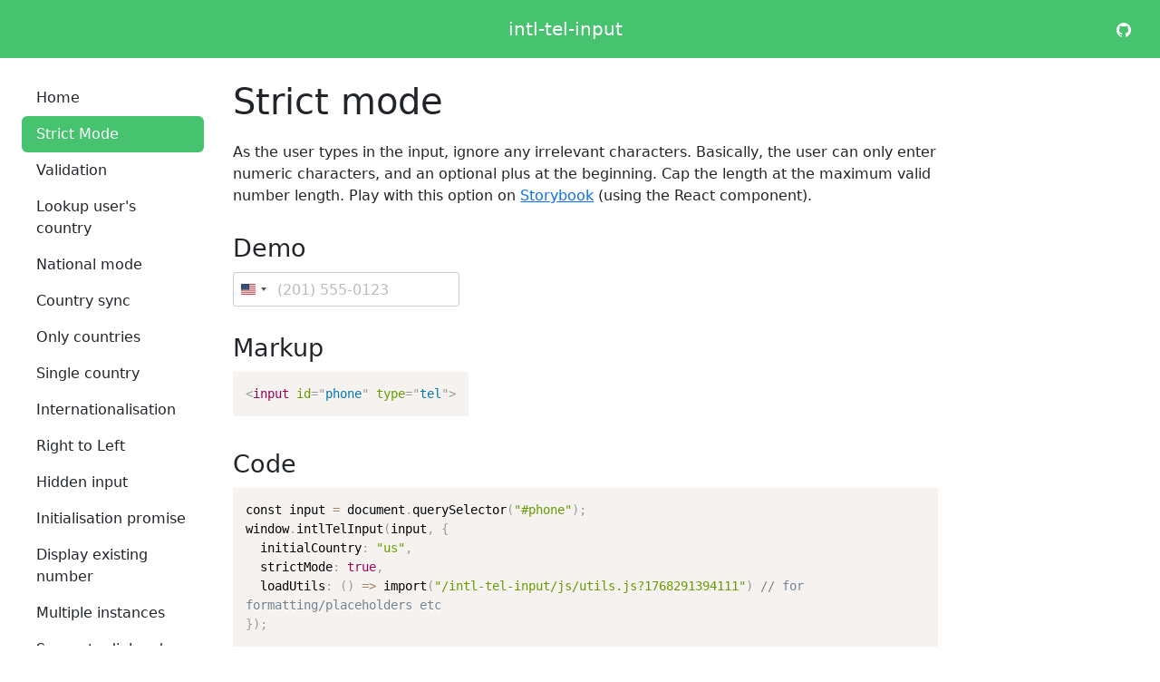

--- FILE ---
content_type: text/html
request_url: https://intl-tel-input.com/examples/strict-mode.html
body_size: 2964
content:
<!DOCTYPE html>
<html lang="en">
  <head>
    <meta charset="utf-8" />
<meta name="viewport" content="width=device-width, initial-scale=1" />
<link rel="icon" href="/img/icon.png" />

    <title>Strict Mode example - International Telephone Input</title>
    <link rel="canonical" href="https://intl-tel-input.com/examples/strict-mode.html" />
    <meta name="description" content="An example use of International Telephone Input. Only allow numeric characters and cap the number at the maximum valid length">

    <link
      href="https://cdn.jsdelivr.net/npm/bootstrap@5.2.3/dist/css/bootstrap.min.css"
      rel="stylesheet"
      integrity="sha384-rbsA2VBKQhggwzxH7pPCaAqO46MgnOM80zW1RWuH61DGLwZJEdK2Kadq2F9CUG65"
      crossorigin="anonymous"
    />
    <link
      rel="stylesheet"
      href="/intl-tel-input/css/intlTelInput.css?1768291394111"
    />
    
    <link rel="stylesheet" href="/css/plugin_website.css?1768291394111" />
    
    <link rel="stylesheet" href="/examples/css/prism.css">
    <link rel="stylesheet" href="/examples/css/examples.css?1768291394111">

    <!-- Google Tag Manager -->
<script>(function(w,d,s,l,i){w[l]=w[l]||[];w[l].push({'gtm.start':
new Date().getTime(),event:'gtm.js'});var f=d.getElementsByTagName(s)[0],
j=d.createElement(s),dl=l!='dataLayer'?'&l='+l:'';j.async=true;j.src=
'https://www.googletagmanager.com/gtm.js?id='+i+dl;f.parentNode.insertBefore(j,f);
})(window,document,'script','dataLayer','GTM-5S6BCFGL');</script>
<!-- End Google Tag Manager -->
  </head>

  <body>
    <header class="navbar navbar-expand-lg navbar-dark iti-navbar sticky-top">
    <nav class="container-xxl iti-gutter flex-wrap flex-lg-nowrap">
      <div class="iti-navbar-toggle">
        <button
          class="navbar-toggler"
          aria-label="Open navigation menu"
          type="button"
          data-bs-toggle="offcanvas"
          data-bs-target="#itiSidebar"
        >
          <svg
            xmlns="http://www.w3.org/2000/svg"
            width="24"
            height="24"
            class="bi"
            fill="white"
            viewBox="0 0 16 16"
          >
            <path
              fill-rule="evenodd"
              d="M2.5 11.5A.5.5 0 0 1 3 11h10a.5.5 0 0 1 0 1H3a.5.5 0 0 1-.5-.5zm0-4A.5.5 0 0 1 3 7h10a.5.5 0 0 1 0 1H3a.5.5 0 0 1-.5-.5zm0-4A.5.5 0 0 1 3 3h10a.5.5 0 0 1 0 1H3a.5.5 0 0 1-.5-.5z"
            ></path>
          </svg>
        </button>
      </div>
      <a class="navbar-brand me-0" href="/">intl-tel-input</a>
      <a
        class="nav-link px-lg-2"
        href="https://github.com/jackocnr/intl-tel-input"
        target="_blank"
        rel="noopener"
      >
        <svg
          xmlns="http://www.w3.org/2000/svg"
          width="16"
          height="16"
          class="navbar-nav-svg"
          viewBox="0 0 512 499.36"
          role="img"
        >
          <title>GitHub</title>
          <path
            fill="white"
            fill-rule="evenodd"
            d="M256 0C114.64 0 0 114.61 0 256c0 113.09 73.34 209 175.08 242.9 12.8 2.35 17.47-5.56 17.47-12.34 0-6.08-.22-22.18-.35-43.54-71.2 15.49-86.2-34.34-86.2-34.34-11.64-29.57-28.42-37.45-28.42-37.45-23.27-15.84 1.73-15.55 1.73-15.55 25.69 1.81 39.21 26.38 39.21 26.38 22.84 39.12 59.92 27.82 74.5 21.27 2.33-16.54 8.94-27.82 16.25-34.22-56.84-6.43-116.6-28.43-116.6-126.49 0-27.95 10-50.8 26.35-68.69-2.63-6.48-11.42-32.5 2.51-67.75 0 0 21.49-6.88 70.4 26.24a242.65 242.65 0 0 1 128.18 0c48.87-33.13 70.33-26.24 70.33-26.24 14 35.25 5.18 61.27 2.55 67.75 16.41 17.9 26.31 40.75 26.31 68.69 0 98.35-59.85 120-116.88 126.32 9.19 7.9 17.38 23.53 17.38 47.41 0 34.22-.31 61.83-.31 70.23 0 6.85 4.61 14.81 17.6 12.31C438.72 464.97 512 369.08 512 256.02 512 114.62 397.37 0 256 0z"
          ></path>
        </svg>
      </a>
    </nav>
  </header>

  <div class="container-xxl iti-gutter mt-3 my-md-4 iti-layout">
    <aside class="iti-sidebar">
      <div class="offcanvas-lg offcanvas-start" id="itiSidebar">
        <div class="offcanvas-header border-bottom">
          <h5 class="offcanvas-title">Menu</h5>
          <button
            type="button"
            class="btn-close btn-close-white"
            data-bs-dismiss="offcanvas"
            data-bs-target="#itiSidebar"
            aria-label="Close navigation menu"
          ></button>
        </div>
        <div class="offcanvas-body">
          <ul class="flex-column nav nav-pills">
            <li>
              <a class="nav-link " href="/">Home</a>
            </li>
            <li>
              <a class="nav-link active" href="/examples/strict-mode.html"
                >Strict Mode</a
              >
            </li>
            <li>
              <a class="nav-link " href="/examples/validation-practical.html"
                >Validation</a
              >
            </li>
            <li>
              <a class="nav-link " href="/examples/lookup-country.html"
                >Lookup user's country</a
              >
            </li>
            <li>
              <a class="nav-link " href="/examples/national-mode.html"
                >National mode</a
              >
            </li>
            <li>
              <a class="nav-link " href="/examples/country-sync.html"
                >Country sync</a
              >
            </li>
            <li>
              <a class="nav-link " href="/examples/only-countries.html"
                >Only countries</a
              >
            </li>
            <li>
              <a class="nav-link " href="/examples/single-country.html"
                >Single country</a
              >
            </li>
            <li>
              <a class="nav-link " href="/examples/localise-countries.html"
                >Internationalisation</a
              >
            </li>
            <li>
              <a class="nav-link " href="/examples/right-to-left.html"
                >Right to Left</a
              >
            </li>
            <li>
              <a class="nav-link " href="/examples/hidden-input.html"
                >Hidden input</a
              >
            </li>
            <li>
              <a class="nav-link " href="/examples/init-promise.html"
                >Initialisation promise</a
              >
            </li>
            <li>
              <a class="nav-link " href="/examples/display-number.html"
                >Display existing number</a
              >
            </li>
            <li>
              <a class="nav-link " href="/examples/multiple-instances.html"
                >Multiple instances</a
              >
            </li>
            <li>
              <a class="nav-link " href="/examples/separate-dial-code.html"
                >Separate dial code</a
              >
            </li>
            <li>
              <a class="nav-link " href="/examples/validation.html"
                >Precise Validation (dangerous)</a
              >
            </li>
            <li>
              <a class="nav-link " href="/examples/large-flags.html"
                >Large flags</a
              >
            </li>
            <li>
              <a class="nav-link " href="/examples/react-component.html"
                >React component</a
              >
            </li>
            <li>
              <a class="nav-link " href="/examples/vue-component.html"
                >Vue component</a
              >
            </li>
            <li>
              <a class="nav-link" href="/storybook/?path=/docs/intltelinput--vanilla">Storybook (React)</a>
            </li>
          </ul>
        </div>
      </div>
    </aside>

    <main class="iti-main order-1" >
      <div class="iti-content ps-lg-2">
        <h1>Strict mode</h1>

<div class="section">
  
    <p>As the user types in the input, ignore any irrelevant characters. Basically, the user can only enter numeric characters, and an optional plus at the beginning. Cap the length at the maximum valid number length. Play with this option on <a href="https://intl-tel-input.com/storybook/?path=/docs/intltelinput--strictmode">Storybook</a> (using the React component).</p>
  
</div>

<div class="section demo" >
  <h2>Demo</h2>
  
  <input id="phone" type="tel">
</div>


<div class="section">
  <h2>Markup</h2>
  <pre><code class="language-markup">&lt;input id=&quot;phone&quot; type=&quot;tel&quot;&gt;</code></pre>
</div>


<div class="section">
  <h2>Code</h2>
  <pre><code class="language-javascript">const input = document.querySelector(&quot;#phone&quot;);
window.intlTelInput(input, {
  initialCountry: &quot;us&quot;,
  strictMode: true,
  loadUtils: () =&gt; import(&quot;/intl-tel-input/js/utils.js?1768291394111&quot;) // for formatting/placeholders etc
});
</code></pre>
</div>

<script
  src="https://cdn.jsdelivr.net/npm/bootstrap@5.2.3/dist/js/bootstrap.bundle.min.js"
  integrity="sha384-kenU1KFdBIe4zVF0s0G1M5b4hcpxyD9F7jL+jjXkk+Q2h455rYXK/7HAuoJl+0I4"
  crossorigin="anonymous"
></script>


  <script src="/intl-tel-input/js/intlTelInput.js?1768291394111"></script>


<script src="/examples/js/prism.js"></script>
<script src="/examples/js/strictMode.js?1768291394111"></script>

      </div>
    </main>
  </div>
  </body>
</html>


--- FILE ---
content_type: text/css
request_url: https://intl-tel-input.com/css/plugin_website.css?1768291394111
body_size: 1454
content:
* {
  box-sizing: border-box;
}

/* vue and react logos in news section on homepage */
p img {
  vertical-align: baseline;
}

/* TOP NAVBAR */
.iti-navbar {
  padding: 0.75rem 0;
  background-color: #47c26e;
}
.iti-navbar .navbar-toggler {
  padding: 0;
  border: 0;
}

/* LAYOUT */
.iti-gutter {
  --bs-gutter-x: 3rem;
}
@media (min-width: 992px) {
  .iti-layout {
    display: grid;
    grid-template-areas: "sidebar main";
    grid-template-columns: 1fr 5fr;
    gap: 1.5rem;
  }
}
.iti-sidebar {
  grid-area: sidebar;
}
.iti-sidebar .nav-link {
  color: var(--bs-body-color);;
}
.nav-pills .nav-link.active {
  background-color: #47c26e;
}
.nav-pills .nav-link:not(.active):hover {
  background-color: rgba(71, 194, 110, 0.5);
}
@media (min-width: 992px) {
  .iti-sidebar {
    position: -webkit-sticky;
    position: sticky;
    top: 5rem;
    display: block !important;
    height: calc(100vh - 6rem);
    padding-left: 0.25rem;
    margin-left: -0.25rem;
    overflow-y: auto;
  }
}
.iti-main {
  grid-area: main;
}
@media (max-width: 992px) {
  .iti-main {
    max-width: 760px;
    margin-inline: auto;
  }
}
@media (min-width: 993px) {
  .iti-main {
    display: grid;
    gap: inherit;
    /* space for ads on the right */
    grid-template-columns: 4fr 1fr;
  }
}
.iti {
  color: var(--bs-dark);
}
/* override flag paths, to include cache busting */
:root {
  --iti-path-flags-1x: url("../img/flags.webp?1768291394111");
  --iti-path-flags-2x: url("../img/flags@2x.webp?1768291394111");
  --iti-path-globe-1x: url("../img/globe.webp?1768291394111");
  --iti-path-globe-2x: url("../img/globe@2x.webp?1768291394111");
}


/* DEMO STYLES */
h2,
h3 {
  margin-bottom: 10px;
}
h1 {
  margin-bottom: 20px;
}
/* bootstrap override */
@media (min-width: 1200px) {
  .h2,
  h2 {
    font-size: 1.7rem;
  }
}
.section {
  margin-bottom: 30px;
}
.demo input[type=tel] {
  width: 250px;
}
.demo ::placeholder {
  color: #bbb;
}
.actions {
  margin-top: 20px;
}
.actions a {
  margin-right: 10px;
}
/* fix the hover state looking weird with bootstrap's big border radius on the input */
.iti__selected-country-primary {
  border-top-left-radius: 3px;
  border-bottom-left-radius: 3px;
}

/* form styling (for homepage AND example pages) */
input,
.button,
select {
  height: 38px;
  margin: 0;
  padding: 6px 12px;
  border-radius: 3px;
  color: inherit;
}
select {
  padding-left: 8px; /* for some reason this is required to look consistent */
}
input,
select {
  border: 1px solid #ccc;
  width: 250px;
}
.button {
  color: #fff;
  background-color: #428bca;
  border: 1px solid #357ebd;
}
.button:hover {
  background-color: #3276b1;
  border-color: #285e8e;
  cursor: pointer;
}

/* for dark mode users */
@media (prefers-color-scheme: dark) {
  :root {
    /* bootstrap overrides */
    --bs-body-bg: var(--bs-dark);
    --bs-body-color: var(--bs-light);
    --bs-code-color: #FF99CC;
    --bs-link-color: #60A0FF;
    --bs-link-hover-color: #A0C7FF;
    /* plugin overrides */
    --iti-border-color: #696969;
    --iti-dialcode-color: #999999;
    --iti-dropdown-bg: var(--bs-dark);
    --iti-arrow-color: #aaaaaa;
    --iti-hover-color: #30363d;
    --iti-path-globe-1x: url("/intl-tel-input/img/globe_light.webp");
    --iti-path-globe-2x: url("/intl-tel-input/img/globe_light@2x.webp");
  }
  input,
  input.form-control,
  input.form-control:focus,
  select {
    color: var(--bs-light);
    background-color: var(--bs-dark);
    border-color: #696969 !important;
    border-radius: 3px;
  }
  input[disabled] {
    background-color: #3c3c3c !important;
  }
  input::placeholder,
  .demo input::placeholder,
  input.form-control::placeholder {
    color: #5a5a5a;
  }
  .iti {
    color: var(--bs-light);
  }
  
  /* override for bootstrap mobile sidebar background color */
  .offcanvas,
  .offcanvas-lg,
  .offcanvas-md,
  .offcanvas-sm,
  .offcanvas-xl,
  .offcanvas-xxl {
    background-color: var(--bs-dark);
  }
}



--- FILE ---
content_type: text/css
request_url: https://intl-tel-input.com/examples/css/prism.css
body_size: 768
content:
/**
 * prism.js default theme for JavaScript, CSS and HTML
 * Based on dabblet (http://dabblet.com)
 * @author Lea Verou
 */

code[class*="language-"],
pre[class*="language-"] {
  color: black;
  text-shadow: 0 1px white;
  font-family: Consolas, Monaco, "Andale Mono", monospace;
  direction: ltr;
  text-align: left;
  white-space: pre;
  word-spacing: normal;
  word-break: normal;

  -moz-tab-size: 4;
  -o-tab-size: 4;
  tab-size: 4;

  -webkit-hyphens: none;
  -moz-hyphens: none;
  -ms-hyphens: none;
  hyphens: none;
}

pre[class*="language-"]::-moz-selection,
pre[class*="language-"] ::-moz-selection,
code[class*="language-"]::-moz-selection,
code[class*="language-"] ::-moz-selection {
  text-shadow: none;
  background: #b3d4fc;
}

pre[class*="language-"]::selection,
pre[class*="language-"] ::selection,
code[class*="language-"]::selection,
code[class*="language-"] ::selection {
  text-shadow: none;
  background: #b3d4fc;
}

@media print {
  code[class*="language-"],
  pre[class*="language-"] {
    text-shadow: none;
  }
}

/* Code blocks */
pre[class*="language-"] {
  padding: 1em;
  margin: 0.5em 0;
  overflow: auto;
}

:not(pre) > code[class*="language-"],
pre[class*="language-"] {
  background: #f5f2f0;
}

/* Inline code */
:not(pre) > code[class*="language-"] {
  padding: 0.1em;
  border-radius: 0.3em;
}

.token.comment,
.token.prolog,
.token.doctype,
.token.cdata {
  color: slategray;
}

.token.punctuation {
  color: #999;
}

.namespace {
  opacity: 0.7;
}

.token.property,
.token.tag,
.token.boolean,
.token.number,
.token.constant,
.token.symbol {
  color: #905;
}

.token.selector,
.token.attr-name,
.token.string,
.token.builtin {
  color: #690;
}

.token.operator,
.token.entity,
.token.url,
.language-css .token.string,
.style .token.string,
.token.variable {
  color: #a67f59;
  background: hsla(0, 0%, 100%, 0.5);
}

.token.atrule,
.token.attr-value,
.token.keyword {
  color: #07a;
}

.token.regex,
.token.important {
  color: #e90;
}

.token.important {
  font-weight: bold;
}

.token.entity {
  cursor: help;
}


--- FILE ---
content_type: text/css
request_url: https://intl-tel-input.com/examples/css/examples.css?1768291394111
body_size: 232
content:
pre {
  margin: 0 !important;
  display: inline-block;
}
.token.operator,
.token.entity,
.token.url,
.language-css .token.string,
.style .token.string,
.token.variable {
  background: none;
}
/* override prism.css so it wraps on mobile */
code[class*="language-"],
pre[class*="language-"] {
  white-space: pre-wrap;
}

#result {
  margin: 40px 0;
}


--- FILE ---
content_type: application/javascript
request_url: https://intl-tel-input.com/examples/js/strictMode.js?1768291394111
body_size: 208
content:
const input = document.querySelector("#phone");
window.intlTelInput(input, {
  initialCountry: "us",
  strictMode: true,
  loadUtils: () => import("/intl-tel-input/js/utils.js?1768291394111") // for formatting/placeholders etc
});
